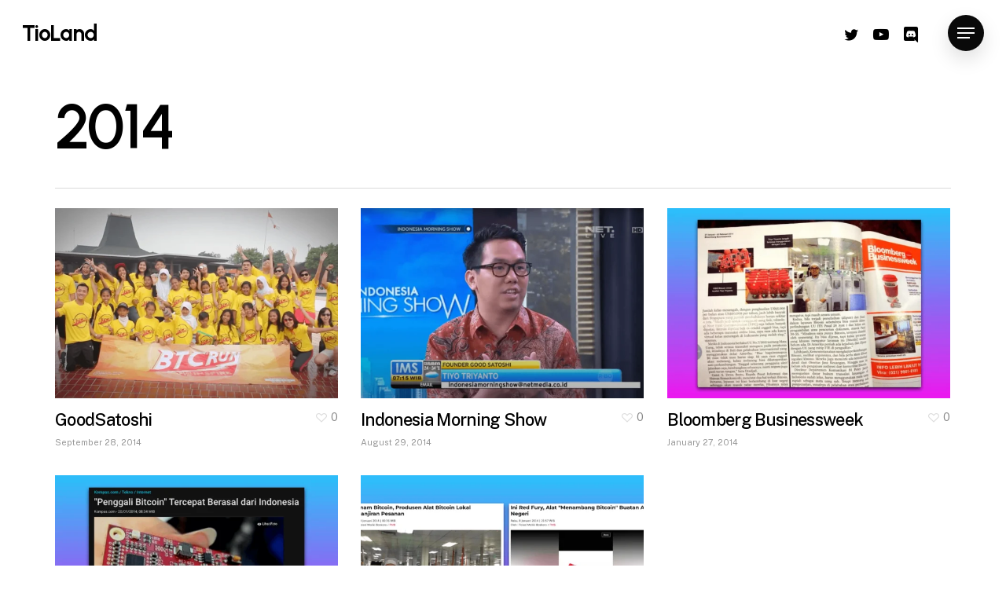

--- FILE ---
content_type: text/html; charset=UTF-8
request_url: https://tioland.com/project-type/2014/
body_size: 8961
content:
<!doctype html>
<html dir="ltr" lang="en-US" prefix="og: https://ogp.me/ns#" class="no-js">
<head>
	<meta charset="UTF-8">
	<meta name="viewport" content="width=device-width, initial-scale=1, maximum-scale=1, user-scalable=0" /><title>2014 - TioLand</title>

		<!-- All in One SEO 4.4.9.2 - aioseo.com -->
		<meta name="robots" content="max-image-preview:large" />
		<link rel="canonical" href="https://tioland.com/project-type/2014/" />
		<meta name="generator" content="All in One SEO (AIOSEO) 4.4.9.2" />
		<script type="application/ld+json" class="aioseo-schema">
			{"@context":"https:\/\/schema.org","@graph":[{"@type":"BreadcrumbList","@id":"https:\/\/tioland.com\/project-type\/2014\/#breadcrumblist","itemListElement":[{"@type":"ListItem","@id":"https:\/\/tioland.com\/#listItem","position":1,"name":"Home","item":"https:\/\/tioland.com\/","nextItem":"https:\/\/tioland.com\/project-type\/2014\/#listItem"},{"@type":"ListItem","@id":"https:\/\/tioland.com\/project-type\/2014\/#listItem","position":2,"name":"2014","previousItem":"https:\/\/tioland.com\/#listItem"}]},{"@type":"CollectionPage","@id":"https:\/\/tioland.com\/project-type\/2014\/#collectionpage","url":"https:\/\/tioland.com\/project-type\/2014\/","name":"2014 - TioLand","inLanguage":"en-US","isPartOf":{"@id":"https:\/\/tioland.com\/#website"},"breadcrumb":{"@id":"https:\/\/tioland.com\/project-type\/2014\/#breadcrumblist"}},{"@type":"Organization","@id":"https:\/\/tioland.com\/#organization","name":"Welcome to the Crypto Metaverse","url":"https:\/\/tioland.com\/"},{"@type":"WebSite","@id":"https:\/\/tioland.com\/#website","url":"https:\/\/tioland.com\/","name":"TioLand","description":"Welcome to the Crypto Metaverse","inLanguage":"en-US","publisher":{"@id":"https:\/\/tioland.com\/#organization"}}]}
		</script>
		<!-- All in One SEO -->

<link rel='dns-prefetch' href='//fonts.googleapis.com' />
<link rel="alternate" type="application/rss+xml" title="TioLand &raquo; Feed" href="https://tioland.com/feed/" />
<link rel="alternate" type="application/rss+xml" title="TioLand &raquo; Comments Feed" href="https://tioland.com/comments/feed/" />
<link rel="alternate" type="application/rss+xml" title="TioLand &raquo; 2014 Project Category Feed" href="https://tioland.com/project-type/2014/feed/" />
<link rel="preload" href="https://tioland.com/wp-content/themes/salient/css/fonts/icomoon.woff?v=1.2" as="font" type="font/woff" crossorigin="anonymous">		<!-- This site uses the Google Analytics by MonsterInsights plugin v8.10.0 - Using Analytics tracking - https://www.monsterinsights.com/ -->
		<!-- Note: MonsterInsights is not currently configured on this site. The site owner needs to authenticate with Google Analytics in the MonsterInsights settings panel. -->
					<!-- No UA code set -->
				<!-- / Google Analytics by MonsterInsights -->
		<link rel='stylesheet' id='litespeed-cache-dummy-css'  href='https://tioland.com/wp-content/plugins/litespeed-cache/assets/css/litespeed-dummy.css?ver=5.8.12' type='text/css' media='all' />
<link rel='stylesheet' id='nectar-portfolio-css'  href='https://tioland.com/wp-content/plugins/salient-portfolio/css/portfolio.css?ver=1.7.1' type='text/css' media='all' />
<link rel='stylesheet' id='salient-social-css'  href='https://tioland.com/wp-content/plugins/salient-social/css/style.css?ver=1.2.2' type='text/css' media='all' />
<style id='salient-social-inline-css' type='text/css'>

  .sharing-default-minimal .nectar-love.loved,
  body .nectar-social[data-color-override="override"].fixed > a:before, 
  body .nectar-social[data-color-override="override"].fixed .nectar-social-inner a,
  .sharing-default-minimal .nectar-social[data-color-override="override"] .nectar-social-inner a:hover,
  .nectar-social.vertical[data-color-override="override"] .nectar-social-inner a:hover {
    background-color: #ff5149;
  }
  .nectar-social.hover .nectar-love.loved,
  .nectar-social.hover > .nectar-love-button a:hover,
  .nectar-social[data-color-override="override"].hover > div a:hover,
  #single-below-header .nectar-social[data-color-override="override"].hover > div a:hover,
  .nectar-social[data-color-override="override"].hover .share-btn:hover,
  .sharing-default-minimal .nectar-social[data-color-override="override"] .nectar-social-inner a {
    border-color: #ff5149;
  }
  #single-below-header .nectar-social.hover .nectar-love.loved i,
  #single-below-header .nectar-social.hover[data-color-override="override"] a:hover,
  #single-below-header .nectar-social.hover[data-color-override="override"] a:hover i,
  #single-below-header .nectar-social.hover .nectar-love-button a:hover i,
  .nectar-love:hover i,
  .hover .nectar-love:hover .total_loves,
  .nectar-love.loved i,
  .nectar-social.hover .nectar-love.loved .total_loves,
  .nectar-social.hover .share-btn:hover, 
  .nectar-social[data-color-override="override"].hover .nectar-social-inner a:hover,
  .nectar-social[data-color-override="override"].hover > div:hover span,
  .sharing-default-minimal .nectar-social[data-color-override="override"] .nectar-social-inner a:not(:hover) i,
  .sharing-default-minimal .nectar-social[data-color-override="override"] .nectar-social-inner a:not(:hover) {
    color: #ff5149;
  }
</style>
<link rel='stylesheet' id='salient-grid-system-css'  href='https://tioland.com/wp-content/themes/salient/css/build/grid-system.css?ver=14.0.3' type='text/css' media='all' />
<link rel='stylesheet' id='main-styles-css'  href='https://tioland.com/wp-content/themes/salient/css/build/style.css?ver=14.0.3' type='text/css' media='all' />
<link rel='stylesheet' id='nectar-header-perma-transparent-css'  href='https://tioland.com/wp-content/themes/salient/css/build/header/header-perma-transparent.css?ver=14.0.3' type='text/css' media='all' />
<link rel='stylesheet' id='nectar_default_font_open_sans-css'  href='https://fonts.googleapis.com/css?family=Open+Sans%3A300%2C400%2C600%2C700&#038;subset=latin%2Clatin-ext&#038;display=swap' type='text/css' media='all' />
<link rel='stylesheet' id='nectar-blog-masonry-core-css'  href='https://tioland.com/wp-content/themes/salient/css/build/blog/masonry-core.css?ver=14.0.3' type='text/css' media='all' />
<link rel='stylesheet' id='responsive-css'  href='https://tioland.com/wp-content/themes/salient/css/build/responsive.css?ver=14.0.3' type='text/css' media='all' />
<link rel='stylesheet' id='select2-css'  href='https://tioland.com/wp-content/themes/salient/css/build/plugins/select2.css?ver=4.0.1' type='text/css' media='all' />
<link rel='stylesheet' id='skin-material-css'  href='https://tioland.com/wp-content/themes/salient/css/build/skin-material.css?ver=14.0.3' type='text/css' media='all' />
<link rel='stylesheet' id='salient-wp-menu-dynamic-css'  href='https://tioland.com/wp-content/uploads/salient/menu-dynamic.css?ver=39064' type='text/css' media='all' />
<link rel='stylesheet' id='dynamic-css-css'  href='https://tioland.com/wp-content/themes/salient/css/salient-dynamic-styles.css?ver=22446' type='text/css' media='all' />
<style id='dynamic-css-inline-css' type='text/css'>
#header-space{background-color:#ffffff}@media only screen and (min-width:1000px){body #ajax-content-wrap.no-scroll{min-height:calc(100vh - 84px);height:calc(100vh - 84px)!important;}}@media only screen and (min-width:1000px){#page-header-wrap.fullscreen-header,#page-header-wrap.fullscreen-header #page-header-bg,html:not(.nectar-box-roll-loaded) .nectar-box-roll > #page-header-bg.fullscreen-header,.nectar_fullscreen_zoom_recent_projects,#nectar_fullscreen_rows:not(.afterLoaded) > div{height:calc(100vh - 83px);}.wpb_row.vc_row-o-full-height.top-level,.wpb_row.vc_row-o-full-height.top-level > .col.span_12{min-height:calc(100vh - 83px);}html:not(.nectar-box-roll-loaded) .nectar-box-roll > #page-header-bg.fullscreen-header{top:84px;}.nectar-slider-wrap[data-fullscreen="true"]:not(.loaded),.nectar-slider-wrap[data-fullscreen="true"]:not(.loaded) .swiper-container{height:calc(100vh - 82px)!important;}.admin-bar .nectar-slider-wrap[data-fullscreen="true"]:not(.loaded),.admin-bar .nectar-slider-wrap[data-fullscreen="true"]:not(.loaded) .swiper-container{height:calc(100vh - 82px - 32px)!important;}}@media only screen and (max-width:999px){.using-mobile-browser #nectar_fullscreen_rows:not(.afterLoaded):not([data-mobile-disable="on"]) > div{height:calc(100vh - 100px);}.using-mobile-browser .wpb_row.vc_row-o-full-height.top-level,.using-mobile-browser .wpb_row.vc_row-o-full-height.top-level > .col.span_12,[data-permanent-transparent="1"].using-mobile-browser .wpb_row.vc_row-o-full-height.top-level,[data-permanent-transparent="1"].using-mobile-browser .wpb_row.vc_row-o-full-height.top-level > .col.span_12{min-height:calc(100vh - 100px);}html:not(.nectar-box-roll-loaded) .nectar-box-roll > #page-header-bg.fullscreen-header,.nectar_fullscreen_zoom_recent_projects,.nectar-slider-wrap[data-fullscreen="true"]:not(.loaded),.nectar-slider-wrap[data-fullscreen="true"]:not(.loaded) .swiper-container,#nectar_fullscreen_rows:not(.afterLoaded):not([data-mobile-disable="on"]) > div{height:calc(100vh - 47px);}.wpb_row.vc_row-o-full-height.top-level,.wpb_row.vc_row-o-full-height.top-level > .col.span_12{min-height:calc(100vh - 47px);}body[data-transparent-header="false"] #ajax-content-wrap.no-scroll{min-height:calc(100vh - 47px);height:calc(100vh - 47px);}}.screen-reader-text,.nectar-skip-to-content:not(:focus){border:0;clip:rect(1px,1px,1px,1px);clip-path:inset(50%);height:1px;margin:-1px;overflow:hidden;padding:0;position:absolute!important;width:1px;word-wrap:normal!important;}
</style>
<link rel='stylesheet' id='redux-google-fonts-salient_redux-css'  href='https://fonts.googleapis.com/css?family=Urbanist%3A700%2C600%7CPublic+Sans%3A500%2C400%2C300%2C600%7CCormorant%3A500%7CCastoro%3A400&#038;subset=latin&#038;display=swap&#038;ver=1699328419' type='text/css' media='all' />
<link rel='stylesheet' id='js_composer_front-css'  href='https://tioland.com/wp-content/plugins/js_composer_salient/assets/css/js_composer.min.css?ver=6.7' type='text/css' media='all' />
<script type='text/javascript' src='https://tioland.com/wp-includes/js/jquery/jquery.min.js?ver=3.6.0' id='jquery-core-js'></script>
<script type='text/javascript' src='https://tioland.com/wp-includes/js/jquery/jquery-migrate.min.js?ver=3.3.2' id='jquery-migrate-js'></script>
<link rel="https://api.w.org/" href="https://tioland.com/wp-json/" /><link rel="EditURI" type="application/rsd+xml" title="RSD" href="https://tioland.com/xmlrpc.php?rsd" />
<link rel="wlwmanifest" type="application/wlwmanifest+xml" href="https://tioland.com/wp-includes/wlwmanifest.xml" /> 
<meta name="generator" content="WordPress 5.8.12" />
<script type="text/javascript"> var root = document.getElementsByTagName( "html" )[0]; root.setAttribute( "class", "js" ); </script><meta name="generator" content="Powered by WPBakery Page Builder - drag and drop page builder for WordPress."/>
<link rel="icon" href="https://tioland.com/wp-content/uploads/2022/01/1f3d6-100x100.png" sizes="32x32" />
<link rel="icon" href="https://tioland.com/wp-content/uploads/2022/01/1f3d6.png" sizes="192x192" />
<link rel="apple-touch-icon" href="https://tioland.com/wp-content/uploads/2022/01/1f3d6.png" />
<meta name="msapplication-TileImage" content="https://tioland.com/wp-content/uploads/2022/01/1f3d6.png" />
<noscript><style> .wpb_animate_when_almost_visible { opacity: 1; }</style></noscript></head><body class="archive tax-project-type term-3 material wpb-js-composer js-comp-ver-6.7 vc_responsive" data-footer-reveal="false" data-footer-reveal-shadow="none" data-header-format="default" data-body-border="off" data-boxed-style="" data-header-breakpoint="1000" data-dropdown-style="minimal" data-cae="easeOutQuart" data-cad="1500" data-megamenu-width="contained" data-aie="none" data-ls="fancybox" data-apte="standard" data-hhun="0" data-fancy-form-rcs="1" data-form-style="default" data-form-submit="regular" data-is="minimal" data-button-style="rounded_shadow" data-user-account-button="false" data-flex-cols="true" data-col-gap="50px" data-header-inherit-rc="false" data-header-search="false" data-animated-anchors="true" data-ajax-transitions="false" data-full-width-header="true" data-slide-out-widget-area="true" data-slide-out-widget-area-style="slide-out-from-right" data-user-set-ocm="1" data-loading-animation="none" data-bg-header="false" data-responsive="1" data-ext-responsive="true" data-ext-padding="70" data-header-resize="0" data-header-color="custom" data-cart="false" data-remove-m-parallax="" data-remove-m-video-bgs="" data-m-animate="1" data-force-header-trans-color="light" data-smooth-scrolling="0" data-permanent-transparent="false" >
	
	<script type="text/javascript">
	 (function(window, document) {

		 if(navigator.userAgent.match(/(Android|iPod|iPhone|iPad|BlackBerry|IEMobile|Opera Mini)/)) {
			 document.body.className += " using-mobile-browser mobile ";
		 }

		 if( !("ontouchstart" in window) ) {

			 var body = document.querySelector("body");
			 var winW = window.innerWidth;
			 var bodyW = body.clientWidth;

			 if (winW > bodyW + 4) {
				 body.setAttribute("style", "--scroll-bar-w: " + (winW - bodyW - 4) + "px");
			 } else {
				 body.setAttribute("style", "--scroll-bar-w: 0px");
			 }
		 }

	 })(window, document);
   </script><a href="#ajax-content-wrap" class="nectar-skip-to-content">Skip to main content</a><div class="ocm-effect-wrap"><div class="ocm-effect-wrap-inner">	
	<div id="header-space"  data-header-mobile-fixed='1'></div> 
	
		<div id="header-outer" data-has-menu="false" data-has-buttons="yes" data-header-button_style="shadow_hover_scale" data-using-pr-menu="false" data-mobile-fixed="1" data-ptnm="1" data-lhe="animated_underline" data-user-set-bg="#ffffff" data-format="default" data-permanent-transparent="false" data-megamenu-rt="0" data-remove-fixed="0" data-header-resize="0" data-cart="false" data-transparency-option="" data-box-shadow="none" data-shrink-num="6" data-using-secondary="0" data-using-logo="0" data-logo-height="28" data-m-logo-height="24" data-padding="28" data-full-width="true" data-condense="false" >
		
<div id="search-outer" class="nectar">
	<div id="search">
		<div class="container">
			 <div id="search-box">
				 <div class="inner-wrap">
					 <div class="col span_12">
						  <form role="search" action="https://tioland.com/" method="GET">
														 <input type="text" name="s" id="s" value="" aria-label="Search" placeholder="Type what you&#039;re looking for" />
							 
						
												</form>
					</div><!--/span_12-->
				</div><!--/inner-wrap-->
			 </div><!--/search-box-->
			 <div id="close"><a href="#"><span class="screen-reader-text">Close Search</span>
				<span class="close-wrap"> <span class="close-line close-line1"></span> <span class="close-line close-line2"></span> </span>				 </a></div>
		 </div><!--/container-->
	</div><!--/search-->
</div><!--/search-outer-->

<header id="top">
	<div class="container">
		<div class="row">
			<div class="col span_3">
								<a id="logo" href="https://tioland.com" data-supplied-ml-starting-dark="false" data-supplied-ml-starting="false" data-supplied-ml="false" class="no-image">
					TioLand				</a>
							</div><!--/span_3-->

			<div class="col span_9 col_last">
									<div class="nectar-mobile-only mobile-header"><div class="inner"></div></div>
													<div class="slide-out-widget-area-toggle mobile-icon slide-out-from-right" data-custom-color="true" data-icon-animation="simple-transform">
						<div> <a href="#sidewidgetarea" aria-label="Navigation Menu" aria-expanded="false" class="closed">
							<span class="screen-reader-text">Menu</span><span aria-hidden="true"> <i class="lines-button x2"> <i class="lines"></i> </i> </span>
						</a></div>
					</div>
				
									<nav>
													<ul class="sf-menu">
								<li class="no-menu-assigned"><a href="#">No menu assigned</a></li><li id="social-in-menu" class="button_social_group"><a target="_blank" rel="noopener" href="https://twitter.com/tiyotriyanto"><span class="screen-reader-text">twitter</span><i class="fa fa-twitter" aria-hidden="true"></i> </a><a target="_blank" rel="noopener" href="https://www.youtube.com/@tiolandgg"><span class="screen-reader-text">youtube</span><i class="fa fa-youtube-play" aria-hidden="true"></i> </a><a target="_blank" rel="noopener" href="https://discord.gg/GDXYV49"><span class="screen-reader-text">discord</span><i class="icon-salient-discord" aria-hidden="true"></i> </a></li>							</ul>
													<ul class="buttons sf-menu" data-user-set-ocm="1">

								<li class="slide-out-widget-area-toggle" data-icon-animation="simple-transform" data-custom-color="true"><div> <a href="#sidewidgetarea" aria-label="Navigation Menu" aria-expanded="false" class="closed"> <span class="screen-reader-text">Menu</span><span aria-hidden="true"> <i class="lines-button x2"> <i class="lines"></i> </i> </span> </a> </div></li>
							</ul>
						
					</nav>

					
				</div><!--/span_9-->

				
			</div><!--/row-->
					</div><!--/container-->
	</header>		
	</div>
		<div id="ajax-content-wrap">


 <div class="row page-header-no-bg">
		<div class="container">	
			<div class="col span_12 section-title">
				
				<h1>
				2014				</h1>

			</div>
		</div>
	</div>



<div class="container-wrap">
	
	<div class="container main-content" data-col-num="cols-cols-3">

		<div class="portfolio-wrap 
				">
			
		<span class="portfolio-loading"></span>
		
		<div id="portfolio" class="row portfolio-items no-masonry "  data-categories-to-show="" data-starting-filter=""  data-gutter="default" data-masonry-type="default" data-ps="1" data-col-num="cols-3">
							
				<div class="col span_4  element" data-project-cat="2014 " data-default-color="true" data-title-color="" data-subtitle-color="">
					
					<div class="inner-wrap animated" data-animation="fade_in_from_bottom">

															
							<div class="work-item">
								 
									<img width="600" height="403" src="https://tioland.com/wp-content/uploads/2022/01/Screen-Shot-2022-01-26-at-7.25.03-PM-600x403.png" class="attachment-portfolio-thumb size-portfolio-thumb wp-post-image" alt="" loading="lazy" title="" srcset="https://tioland.com/wp-content/uploads/2022/01/Screen-Shot-2022-01-26-at-7.25.03-PM-600x403.png 600w, https://tioland.com/wp-content/uploads/2022/01/Screen-Shot-2022-01-26-at-7.25.03-PM-900x604.png 900w, https://tioland.com/wp-content/uploads/2022/01/Screen-Shot-2022-01-26-at-7.25.03-PM-400x269.png 400w" sizes="(max-width: 600px) 100vw, 600px" />								
								<div class="work-info-bg"></div>
								<div class="work-info"> 
									
									<div class="vert-center">
											<a href="https://tioland.com/wp-content/uploads/2022/01/Screen-Shot-2022-01-26-at-7.25.03-PM.png" class="default-link pretty_photo" >View Larger</a> <a class="default-link" href="https://www.youtube.com/watch?v=_QQE03ZalQQ">More Details</a>										
									</div><!--/vert-center-->
								</div>
							</div><!--work-item-->
							
							<div class="work-meta">
								<h4 class="title">GoodSatoshi</h4>
					
									September 28, 2014
							</div>
							<div class="nectar-love-wrap">
								<a href="#" class="nectar-love" id="nectar-love-412" title="Love this"> <i class="icon-salient-heart-2"></i><span class="love-text">Love</span><span class="total_loves"><span class="nectar-love-count">0</span></span></a>							</div><!--/nectar-love-wrap-->	
						
													
						
						
				</div><!--/inner-->

				</div><!--/col-->
				
							
				<div class="col span_4  element" data-project-cat="2014 " data-default-color="true" data-title-color="" data-subtitle-color="">
					
					<div class="inner-wrap animated" data-animation="fade_in_from_bottom">

															
							<div class="work-item">
								 
									<img width="600" height="403" src="https://tioland.com/wp-content/uploads/2014/08/Screen-Shot-2022-01-26-at-7.08.06-PM-600x403.png" class="attachment-portfolio-thumb size-portfolio-thumb wp-post-image" alt="" loading="lazy" title="" srcset="https://tioland.com/wp-content/uploads/2014/08/Screen-Shot-2022-01-26-at-7.08.06-PM-600x403.png 600w, https://tioland.com/wp-content/uploads/2014/08/Screen-Shot-2022-01-26-at-7.08.06-PM-900x604.png 900w, https://tioland.com/wp-content/uploads/2014/08/Screen-Shot-2022-01-26-at-7.08.06-PM-400x269.png 400w" sizes="(max-width: 600px) 100vw, 600px" />								
								<div class="work-info-bg"></div>
								<div class="work-info"> 
									
									<div class="vert-center">
											<a href="https://tioland.com/wp-content/uploads/2014/08/Screen-Shot-2022-01-26-at-7.08.06-PM.png" class="default-link pretty_photo" >View Larger</a> <a class="default-link" href="https://youtu.be/7k8blnegUAw?t=227">More Details</a>										
									</div><!--/vert-center-->
								</div>
							</div><!--work-item-->
							
							<div class="work-meta">
								<h4 class="title">Indonesia Morning Show</h4>
					
									August 29, 2014
							</div>
							<div class="nectar-love-wrap">
								<a href="#" class="nectar-love" id="nectar-love-408" title="Love this"> <i class="icon-salient-heart-2"></i><span class="love-text">Love</span><span class="total_loves"><span class="nectar-love-count">0</span></span></a>							</div><!--/nectar-love-wrap-->	
						
													
						
						
				</div><!--/inner-->

				</div><!--/col-->
				
							
				<div class="col span_4  element" data-project-cat="2014 " data-default-color="true" data-title-color="" data-subtitle-color="">
					
					<div class="inner-wrap animated" data-animation="fade_in_from_bottom">

															
							<div class="work-item">
								 
									<img width="600" height="403" src="https://tioland.com/wp-content/uploads/2014/01/Screen-Shot-2022-01-26-at-6.53.23-PM-600x403.png" class="attachment-portfolio-thumb size-portfolio-thumb wp-post-image" alt="" loading="lazy" title="" srcset="https://tioland.com/wp-content/uploads/2014/01/Screen-Shot-2022-01-26-at-6.53.23-PM-600x403.png 600w, https://tioland.com/wp-content/uploads/2014/01/Screen-Shot-2022-01-26-at-6.53.23-PM-900x604.png 900w, https://tioland.com/wp-content/uploads/2014/01/Screen-Shot-2022-01-26-at-6.53.23-PM-400x269.png 400w" sizes="(max-width: 600px) 100vw, 600px" />								
								<div class="work-info-bg"></div>
								<div class="work-info"> 
									
									<div class="vert-center">
											<a href="https://tioland.com/wp-content/uploads/2014/01/Screen-Shot-2022-01-26-at-6.53.23-PM.png" class="default-link pretty_photo" >View Larger</a> <a class="default-link" href="https://twitter.com/TheAjinson/status/428747411708583936">More Details</a>										
									</div><!--/vert-center-->
								</div>
							</div><!--work-item-->
							
							<div class="work-meta">
								<h4 class="title">Bloomberg Businessweek</h4>
					
									January 27, 2014
							</div>
							<div class="nectar-love-wrap">
								<a href="#" class="nectar-love" id="nectar-love-404" title="Love this"> <i class="icon-salient-heart-2"></i><span class="love-text">Love</span><span class="total_loves"><span class="nectar-love-count">0</span></span></a>							</div><!--/nectar-love-wrap-->	
						
													
						
						
				</div><!--/inner-->

				</div><!--/col-->
				
							
				<div class="col span_4  element" data-project-cat="2014 " data-default-color="true" data-title-color="" data-subtitle-color="">
					
					<div class="inner-wrap animated" data-animation="fade_in_from_bottom">

															
							<div class="work-item">
								 
									<img width="600" height="403" src="https://tioland.com/wp-content/uploads/2021/11/kompas-1-600x403.png" class="attachment-portfolio-thumb size-portfolio-thumb wp-post-image" alt="" loading="lazy" title="" srcset="https://tioland.com/wp-content/uploads/2021/11/kompas-1-600x403.png 600w, https://tioland.com/wp-content/uploads/2021/11/kompas-1-900x604.png 900w, https://tioland.com/wp-content/uploads/2021/11/kompas-1-400x269.png 400w" sizes="(max-width: 600px) 100vw, 600px" />								
								<div class="work-info-bg"></div>
								<div class="work-info"> 
									
									<div class="vert-center">
											<a href="https://tioland.com/wp-content/uploads/2021/11/kompas-1.png" class="default-link pretty_photo" >View Larger</a> <a class="default-link" href="https://travel.kompas.com/read/2014/01/20/0834070/NaN">More Details</a>										
									</div><!--/vert-center-->
								</div>
							</div><!--work-item-->
							
							<div class="work-meta">
								<h4 class="title">Featured in Kompas</h4>
					
									January 20, 2014
							</div>
							<div class="nectar-love-wrap">
								<a href="#" class="nectar-love" id="nectar-love-302" title="Love this"> <i class="icon-salient-heart-2"></i><span class="love-text">Love</span><span class="total_loves"><span class="nectar-love-count">0</span></span></a>							</div><!--/nectar-love-wrap-->	
						
													
						
						
				</div><!--/inner-->

				</div><!--/col-->
				
							
				<div class="col span_4  element" data-project-cat="2014 " data-default-color="true" data-title-color="" data-subtitle-color="">
					
					<div class="inner-wrap animated" data-animation="fade_in_from_bottom">

															
							<div class="work-item">
								 
									<img width="600" height="403" src="https://tioland.com/wp-content/uploads/2021/11/beritasatu-1-600x403.png" class="attachment-portfolio-thumb size-portfolio-thumb wp-post-image" alt="" loading="lazy" title="" srcset="https://tioland.com/wp-content/uploads/2021/11/beritasatu-1-600x403.png 600w, https://tioland.com/wp-content/uploads/2021/11/beritasatu-1-900x604.png 900w, https://tioland.com/wp-content/uploads/2021/11/beritasatu-1-400x269.png 400w" sizes="(max-width: 600px) 100vw, 600px" />								
								<div class="work-info-bg"></div>
								<div class="work-info"> 
									
									<div class="vert-center">
											<a href="https://tioland.com/wp-content/uploads/2021/11/beritasatu-1.png" class="default-link pretty_photo" >View Larger</a> <a class="default-link" href="https://www.beritasatu.com/archive/159521/demam-bitcoin-produsen-alat-bitcoin-lokal-kebanjiran-pesanan">More Details</a>										
									</div><!--/vert-center-->
								</div>
							</div><!--work-item-->
							
							<div class="work-meta">
								<h4 class="title">Featured in BeritaSatu</h4>
					
									January 9, 2014
							</div>
							<div class="nectar-love-wrap">
								<a href="#" class="nectar-love" id="nectar-love-136" title="Love this"> <i class="icon-salient-heart-2"></i><span class="love-text">Love</span><span class="total_loves"><span class="nectar-love-count">0</span></span></a>							</div><!--/nectar-love-wrap-->	
						
													
						
						
				</div><!--/inner-->

				</div><!--/col-->
				
						
		</div><!--/portfolio-->
	
		
				
		</div><!--/container-->
			</div><!--/container-wrap-->

</div>


<div id="footer-outer" data-midnight="light" data-cols="2" data-custom-color="false" data-disable-copyright="true" data-matching-section-color="true" data-copyright-line="false" data-using-bg-img="false" data-bg-img-overlay="0.8" data-full-width="false" data-using-widget-area="false" data-link-hover="underline">
	
		
</div><!--/footer-outer-->


	<div id="slide-out-widget-area-bg" class="slide-out-from-right light">
				</div>

		<div id="slide-out-widget-area" class="slide-out-from-right" data-dropdown-func="default" data-back-txt="Back">

			<div class="inner-wrap">
			<div class="inner" data-prepend-menu-mobile="false">

				<a class="slide_out_area_close" href="#"><span class="screen-reader-text">Close Menu</span>
					<span class="close-wrap"> <span class="close-line close-line1"></span> <span class="close-line close-line2"></span> </span>				</a>


									<div class="off-canvas-menu-container" role="navigation">
						<ul class="menu">
							<li id="menu-item-307" class="menu-item menu-item-type-post_type menu-item-object-page menu-item-home menu-item-307"><a href="https://tioland.com/">Home</a></li>
<li id="menu-item-305" class="menu-item menu-item-type-post_type menu-item-object-page menu-item-305"><a href="https://tioland.com/tiyo/">Founder</a></li>

						</ul>
					</div>

					
				</div>

				<div class="bottom-meta-wrap"><ul class="off-canvas-social-links"><li><a target="_blank" rel="noopener" href="https://twitter.com/tiyotriyanto"><i class="fa fa-twitter"></i></a></li><li><a target="_blank" rel="noopener" href="https://www.youtube.com/@tiolandgg"><i class="fa fa-youtube-play"></i></a></li><li><a target="_blank" rel="noopener" href="https://discord.gg/GDXYV49"><i class="icon-salient-discord"></i></a></li></ul></div><!--/bottom-meta-wrap--></div> <!--/inner-wrap-->
				</div>
		
</div> <!--/ajax-content-wrap-->

</div></div><!--/ocm-effect-wrap--><script type="text/html" id="wpb-modifications"></script><link rel='stylesheet' id='font-awesome-css'  href='https://tioland.com/wp-content/themes/salient/css/font-awesome.min.css?ver=4.7.1' type='text/css' media='all' />
<link rel='stylesheet' id='fancyBox-css'  href='https://tioland.com/wp-content/themes/salient/css/build/plugins/jquery.fancybox.css?ver=3.3.1' type='text/css' media='all' />
<link rel='stylesheet' id='nectar-ocm-core-css'  href='https://tioland.com/wp-content/themes/salient/css/build/off-canvas/core.css?ver=14.0.3' type='text/css' media='all' />
<link rel='stylesheet' id='nectar-ocm-slide-out-right-material-css'  href='https://tioland.com/wp-content/themes/salient/css/build/off-canvas/slide-out-right-material.css?ver=14.0.3' type='text/css' media='all' />
<script type='text/javascript' src='https://tioland.com/wp-content/plugins/salient-portfolio/js/third-party/imagesLoaded.min.js?ver=4.1.4' id='imagesLoaded-js'></script>
<script type='text/javascript' src='https://tioland.com/wp-content/plugins/salient-portfolio/js/third-party/isotope.min.js?ver=7.6' id='isotope-js'></script>
<script type='text/javascript' id='salient-portfolio-js-js-extra'>
/* <![CDATA[ */
var nectar_theme_info = {"using_salient":"true"};
/* ]]> */
</script>
<script type='text/javascript' src='https://tioland.com/wp-content/plugins/salient-portfolio/js/salient-portfolio.js?ver=1.7.1' id='salient-portfolio-js-js'></script>
<script type='text/javascript' id='salient-social-js-extra'>
/* <![CDATA[ */
var nectarLove = {"ajaxurl":"https:\/\/tioland.com\/wp-admin\/admin-ajax.php","postID":"412","rooturl":"https:\/\/tioland.com","loveNonce":"26c30d1e2c"};
/* ]]> */
</script>
<script type='text/javascript' src='https://tioland.com/wp-content/plugins/salient-social/js/salient-social.js?ver=1.2.2' id='salient-social-js'></script>
<script type='text/javascript' src='https://tioland.com/wp-content/themes/salient/js/build/third-party/jquery.easing.min.js?ver=1.3' id='jquery-easing-js'></script>
<script type='text/javascript' src='https://tioland.com/wp-content/themes/salient/js/build/third-party/jquery.mousewheel.min.js?ver=3.1.13' id='jquery-mousewheel-js'></script>
<script type='text/javascript' src='https://tioland.com/wp-content/themes/salient/js/build/priority.js?ver=14.0.3' id='nectar_priority-js'></script>
<script type='text/javascript' src='https://tioland.com/wp-content/themes/salient/js/build/third-party/transit.min.js?ver=0.9.9' id='nectar-transit-js'></script>
<script type='text/javascript' src='https://tioland.com/wp-content/themes/salient/js/build/third-party/waypoints.js?ver=4.0.2' id='nectar-waypoints-js'></script>
<script type='text/javascript' src='https://tioland.com/wp-content/themes/salient/js/build/third-party/hoverintent.min.js?ver=1.9' id='hoverintent-js'></script>
<script type='text/javascript' src='https://tioland.com/wp-content/themes/salient/js/build/third-party/jquery.fancybox.min.js?ver=3.3.8' id='fancyBox-js'></script>
<script type='text/javascript' src='https://tioland.com/wp-content/themes/salient/js/build/third-party/anime.min.js?ver=4.5.1' id='anime-js'></script>
<script type='text/javascript' src='https://tioland.com/wp-content/themes/salient/js/build/third-party/superfish.js?ver=1.5.8' id='superfish-js'></script>
<script type='text/javascript' id='nectar-frontend-js-extra'>
/* <![CDATA[ */
var nectarLove = {"ajaxurl":"https:\/\/tioland.com\/wp-admin\/admin-ajax.php","postID":"412","rooturl":"https:\/\/tioland.com","disqusComments":"false","loveNonce":"26c30d1e2c","mapApiKey":""};
var nectarOptions = {"quick_search":"false","header_entrance":"false","mobile_header_format":"default","ocm_btn_position":"default","left_header_dropdown_func":"default","ajax_add_to_cart":"0","ocm_remove_ext_menu_items":"remove_images","woo_product_filter_toggle":"0","woo_sidebar_toggles":"true","woo_sticky_sidebar":"0","woo_minimal_product_hover":"default","woo_minimal_product_effect":"default","woo_related_upsell_carousel":"false","woo_product_variable_select":"default"};
var nectar_front_i18n = {"next":"Next","previous":"Previous"};
/* ]]> */
</script>
<script type='text/javascript' src='https://tioland.com/wp-content/themes/salient/js/build/init.js?ver=14.0.3' id='nectar-frontend-js'></script>
<script type='text/javascript' src='https://tioland.com/wp-content/themes/salient/js/build/third-party/stickkit.js?ver=1.0' id='stickykit-js'></script>
<script type='text/javascript' src='https://tioland.com/wp-content/themes/salient/js/build/elements/nectar-blog.js?ver=14.0.3' id='nectar-masonry-blog-js'></script>
<script type='text/javascript' src='https://tioland.com/wp-content/plugins/js_composer_salient/assets/lib/flexslider/jquery.flexslider.min.js?ver=6.7' id='flexslider-js'></script>
<script type='text/javascript' src='https://tioland.com/wp-content/plugins/salient-core/js/third-party/touchswipe.min.js?ver=1.0' id='touchswipe-js'></script>
<script type='text/javascript' src='https://tioland.com/wp-content/themes/salient/js/build/third-party/select2.min.js?ver=4.0.1' id='select2-js'></script>
<script type='text/javascript' src='https://tioland.com/wp-content/plugins/js_composer_salient/assets/js/dist/js_composer_front.min.js?ver=6.7' id='wpb_composer_front_js-js'></script>
<script type='text/javascript' src='https://tioland.com/wp-includes/js/wp-embed.min.js?ver=5.8.12' id='wp-embed-js'></script>
</body>
</html>

<!-- Page cached by LiteSpeed Cache 7.6.2 on 2026-01-20 13:48:32 -->